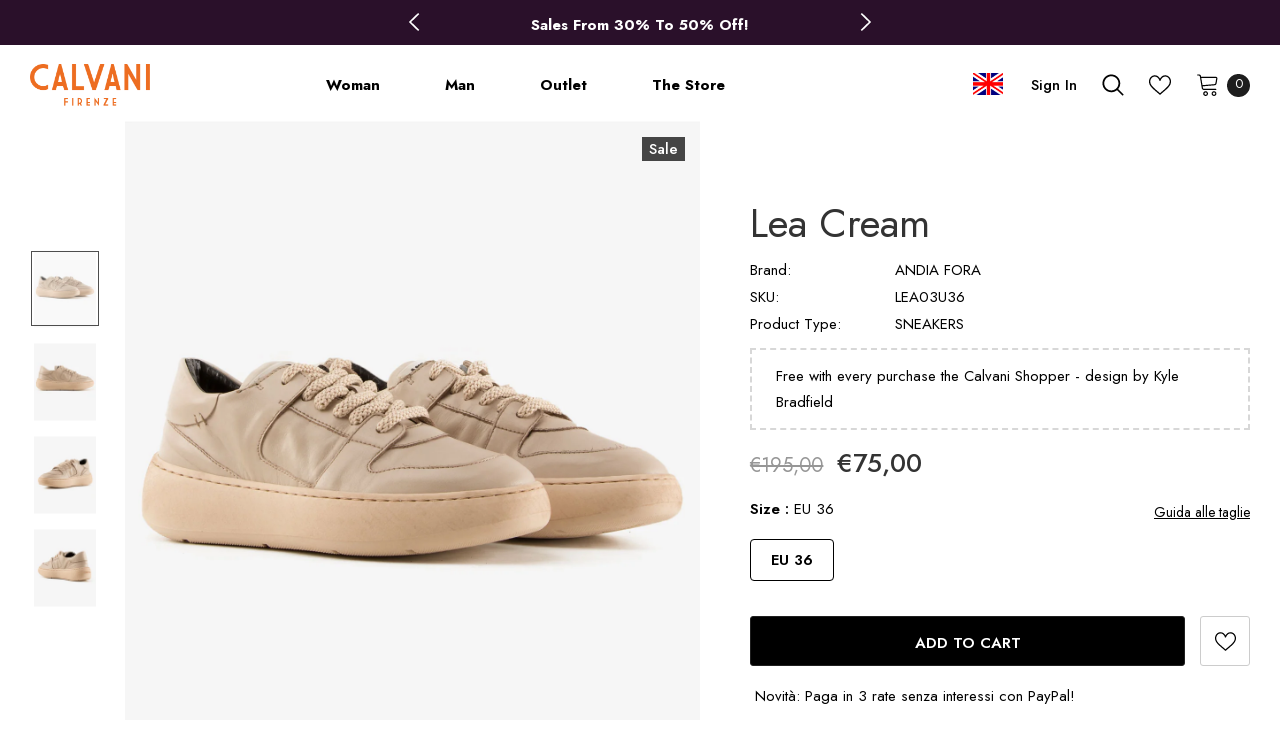

--- FILE ---
content_type: text/css
request_url: https://calvanifirenze.com/cdn/shop/t/5/assets/style-riot.css?v=35766387787228736851698333382
body_size: 2286
content:
.reputon-google-reviews-widget{max-width:1600px;margin:auto}@media (min-width: 1200px){.collection-template-no-sidebar #shopify-section-filter-no-sidebar.col-sidebar{max-width:1160px!important;margin:auto}}.home-slideshow .fluid-width-video-wrapper,.home-slideshow .images-contain .adaptive_height{min-height:70vh}.home-slideshow .adaptive_height img{object-fit:cover}.home-slideshow.hasvideo .slideshow .slide-content{z-index:2}.home-slideshow video{height:100%;object-fit:cover}.home-slideshow .slide-content .line{display:none!important}.banner-button.btn{margin:5px 10px}@media (min-width: 768px){.home-slideshow .item img{min-height:100px!important}}@media (min-width: 1200px){.home-slideshow .slide-heading{padding-bottom:0!important;margin-bottom:0!important}.home-slideshow .item img{min-height:200px!important}}.home-custom-block .banner-large-img .banner-des{margin-left:auto!important;margin-right:auto!important}.logo-hero{object-fit:contain!important;width:150px!important}@media screen and (min-width: 1199px){.logo-hero{width:300px!important}}.collection-header .page-header h1,.collection-header .page-header h2{margin-bottom:0!important}@media (min-width: 1200px){#shopify-section-collection-template-no-sidebar{border-top:1px solid #ebebeb;padding-top:40px}}.products-grid .product-top .product-des.product-des.abs-center{display:none}@media screen and (min-width: 1199px){.products-grid .product-top .product-des.product-des.abs-center{display:block}}.products-grid .product-top .product-des.abs-center{background:transparent!important}.products-grid .product-top .product-des .sizes-list{margin-bottom:10px}.products-grid .product-top .product-des .sizes-list .size-item a{border-radius:4px}.products-grid .product-top .product-label .label,.style_product_grid_3 .product-label .sale-label{font-size:15px!important;font-weight:500!important}.products-grid .product-top .product-des .sizes-list li a{background-color:#f6f6f6cc!important}.products-grid{margin-bottom:60px}.products-grid .product-bottom{margin-top:-5px}.products-grid .product-bottom .wrapper-vendor{margin-bottom:-10px}.products-grid .product-bottom .product-title{margin-bottom:0!important;padding-right:0!important}.product-collection .product-bottom span[data-change-title],.new-arrivals-product .product-bottom span[data-change-title],.template-cart .product-bottom span[data-change-title]{display:none!important}.site-nav .mega-menu .product-item .product-top{max-width:120px!important}.site-nav .mega-menu .product-item .product-bottom .product-vendor a{font-size:12px}.site-nav .mega-menu .product-item .product-bottom .product-title{font-size:14px}.site-nav-dropdown .mega-banner.skin-3 .mega-col .animate-scale1{margin-bottom:30px!important}@media (min-width: 1200px){.site-nav .menu-lv-1>a:after,.site-nav .menu-lv-1>a:before{display:none}.site-nav .menu-lv-1{margin-right:0!important;padding:0 30px}}@media (min-width: 1200px){.collection-header.collection-header-sections .collection-static{max-width:700px!important}}.product-item .item-swatch,.product-shop #customers_view .fa,.product-shop #customers_view_qv .fa{display:none}.product-shop .product-title span{font-size:24px;font-weight:400}.swatch[data-option-index="1"]{display:none}.product-template .swatch .header{margin-bottom:20px}.product-template .swatch .swatch-element label{padding:20px;line-height:0}.tabs__product-page .tab-content.active{display:block}@media screen and (min-width: 768px){.product-shop .product-title span{font-size:30px}}.product-template .next_prev-groups{display:none}@media screen and (min-width: 1200px){.product-template .product-shop{padding-top:80px}.product-shop .product-title span{font-size:40px}}.prices .price{font-size:26px;font-weight:500!important}.size-chart-open-popup{background-image:none!important}.policies-block .policy-item .policy-icon{background-color:#fff!important;height:80px!important}.product-surfup .product-shop .groups-btn .groupe-skin-1{padding-top:10px!important}.product-surfup .product-shop .group_item{justify-content:start!important}#size_chart .modal-body{padding:10px!important}.calvani-sizechart.halo_modal-custom .modal-dialog{width:700px!important}.product-template-surfup .product_bottom{border-top:none!important}.product-template-surfup .product_bottom:before,.product-template-surfup .product_bottom:after{display:none}@media screen and (min-width: 1200px){.product-shop .product-title{margin-bottom:10px!important;margin-right:50px!important}}.single-option-selector{width:100%!important;padding:4px 20px!important}.selector-wrapper:nth-child(2){display:none}.sticky_form.hidden{display:none!important}.sticky_form .sticky-add-to-cart{max-width:100%!important}.sticky_form .col-variant{display:none}@media screen and (max-width: 767px){.sticky_form .align-items-center{justify-content:space-evenly!important}}@media screen and (max-width: 550px){.sticky_form .align-items-center .col-variant{padding:0 35px!important}}@media screen and (min-width: 769px){.sticky_form .sticky-add-to-cart{min-width:100px!important}}@media screen and (min-width: 992px){.sticky_form .sticky-add-to-cart{color:#fff!important;min-width:260px!important;max-width:300px!important;background-image:none!important}.sticky_form .sticky-add-to-cart:hover,.sticky_form .sticky-add-to-cart:focus,.sticky_form .sticky-add-to-cart:active{color:#000!important;background-image:none!important}}@media screen and (min-width: 1200px){.sticky_form .no-countdown .col-actions .action{padding-left:15px!important}}.sticky_form .quantity{display:none}.sticky_form .pr-selectors{max-width:100%!important}.about-us-2 .page-navigation,.about-us-2 .page-heading,.about-us-2 .wrapper{display:none}@media screen and (min-width: 1200px){.about-us-2 .contact-us-page{padding-top:40px}}.table{border-left:none;border-right:none}.breadcrumb{display:none!important}.blog-detail .rte ol,.blog-detail .rte ul,.page-tpl .rte ol,.page-tpl .rte ul{margin:0 20px!important}.filter-color ul li a{background-size:cover!important}.close-modal:hover{background:#000!important;color:#fff!important}@media (max-width: 550px){.new-arrivals-product .view_all{position:relative!important;top:0!important}}@media (max-width: 1199px){#shopify-privacy-banner-inner-div{text-align:center}#shopify-privacy-banner-body-div,#shopify-privacy-banner-button-div{float:none!important}}@media (min-width: 1200px){#shopify-privacy-banner-inner-div{max-width:1150px;margin:auto}#shopify-chat-dummy{bottom:30px!important}}#shopify-privacy-banner-div button.decline{background:#f5f5f5!important}#shopify-privacy-banner-div{box-shadow:0 0 12px #3f3f4433!important;background-color:#f5f5f5!important}.home-about-us .list-item .btn.button_text{text-align:left}.home-about-us .list-item{padding:0 60px}.home-about-us .list-item .item{padding:0 20px;align-self:flex-start}.home-about-us .list-item .item .content-left{margin-bottom:auto}@media (max-width: 992px){.home-about-us.style_about_5 .list-item .item{display:inline-table!important;padding-right:80px}}@media (max-width: 1199px){.home-about-us.style_about_5 .list-item .item{width:85%!important}}.slideshow .slide-button.btn{margin:5px}.slideshow .slide-button.btn:hover{color:#fff!important;border-color:#fff!important}.homepage-reviews .item{background:transparent!important}.homepage-reviews .slick-arrow{background-color:transparent}.homepage-reviews .slick-arrow:hover,.homepage-reviews .slick-arrow:active{background:transparent!important}@media (max-width: 768px){.homepage-reviews.style_2{padding-top:30px!important}}#contactFormWrapper .form-group input{max-width:620px!important}#contact_form{display:flex;flex-direction:column}#contactFormWrapper{order:1}.errors{margin-top:25px;order:2}.errors ul li{color:#f1152f}.brands-block .slick-slide img{transform:scale(.8)}.site-footer .newsletter .input-group-field{min-width:100%!important;width:100%}.footer-newsletter input[type=checkbox]+label:after{border-color:#000!important}#privacy-policy h1,#privacy-policy h2,#privacy-policy h3{margin-top:3rem;margin-bottom:.2rem}#privacy-policy p{margin-bottom:0}#privacy-policy br{display:none}#termini-e-condizioni-del-servizio h4,#terms-of-service h4{margin-top:3rem;margin-bottom:.5rem}#the-store-in-florence .breadcrumb{display:none}.progress_shipping,.free_shipping_massage1{display:none!important}.shopify-policy__container{padding-top:60px}@media (max-width: 1199px){.shopify-policy__container{padding-right:10px!important;padding-left:10px!important}}@media (min-width: 768px){.shopify-policy__container{max-width:750px!important}}@media (min-width: 992px){.shopify-policy__container{max-width:970px!important}}@media (min-width: 1200px){.shopify-policy__container{padding-left:30px!important;padding-right:30px!important;max-width:1690px!important}}@media (min-width: 1600px){.shopify-policy__container{max-width:1920px!important;padding-left:75px!important;padding-right:75px!important}}.sidebar-filter .filter-size .list-tags li{margin-right:0!important}.sidebar-filter .list-tags li input[name="filter.v.option.size"]:disabled+label{display:none!important}.sidebar-filter .list-tags.full{margin-bottom:0!important}@media (max-width: 1199px){.sidebar-filter .widget-content .list-tags{max-height:fit-content!important}}@media (min-width: 1199px){.collection-template-no-sidebar .col-sidebar .widget-content{min-width:300px!important}}@media (max-width: 550px){.sidebar_more{display:block!important}.filters-toolbar__view-as.toolbar-col{display:none!important}}.hide_pc.row{display:none}.site-nav .menu-lv-2>strong{margin-top:5px;padding:13px 20px 11px}.site-nav .navitem-1 .menu-lv-2.inner.dropdown .menu__moblie,.site-nav .navitem-2 .menu-lv-2.inner.dropdown .menu__moblie{font-weight:700!important;text-transform:uppercase!important}.site-nav .navitem-1 .menu-lv-2.inner.dropdown{background:#f5f5f5}@media (max-width: 1199px){.site-nav .d-md-flex .col-left .menu-lv-2{margin-top:10px}}@media (min-width: 1199px){.site-nav .navitem-1 .site-nav-dropdown.style_5,.site-nav .navitem-2 .site-nav-dropdown.style_5{padding-bottom:50px}.site-nav .menu-lv-2>strong{margin-top:0;padding:0}.site-nav .navitem-1 .menu-lv-2.inner.dropdown{background:#fff}.site-nav .navitem-1 .menu-lv-2 a,.site-nav .navitem-2 .menu-lv-2 a{width:200px}.site-nav .navitem-1 .menu-lv-2 strong,.site-nav .navitem-2 .menu-lv-2 strong{line-height:2.7em}.site-nav .navitem-1 .site-nav-dropdown .menu-lv-2{-moz-column-count:3;-moz-column-gap:20px;-webkit-column-gap:20px;-webkit-column-count:3;column-count:3;column-gap:20px}.site-nav .navitem-1 .site-nav-dropdown.style_5 .col-xl-7{max-width:100%;flex:0 0 100%!important}.site-nav .navitem-1 .col-left_skin3 .col-left{flex:0 0 75%!important;max-width:75%!important}.site-nav .navitem-1 .col-left_skin3 .col-right{flex:0 0 25%!important;max-width:25%!important}.site-nav .navitem-1 .menu-lv-2.inner.dropdown{display:contents!important}.site-nav .navitem-1 .menu-lv-2 a{font-weight:400!important;margin:0!important}.site-nav .navitem-1 .menu-lv-2.inner.dropdown .menu__moblie{pointer-events:none!important}.site-nav .navitem-2 .site-nav-dropdown .menu-lv-2{-moz-column-count:2;-moz-column-gap:20px;-webkit-column-gap:20px;-webkit-column-count:2;column-count:2;column-gap:20px}.site-nav .navitem-2 .site-nav-dropdown.style_5 .col-xl-7{max-width:100%;flex:0 0 100%!important}.site-nav .navitem-2 .col-left_skin3 .col-left{flex:0 0 75%!important;max-width:75%!important}.site-nav .navitem-2 .col-left_skin3 .col-right{flex:0 0 25%!important;max-width:25%!important}.site-nav .navitem-2 .menu-lv-2.inner.dropdown{display:contents!important}.site-nav .navitem-2 .menu-lv-2 a{font-weight:400!important;margin:0!important}.site-nav .navitem-2 .menu-lv-2.inner.dropdown .menu__moblie{pointer-events:none!important}.site-nav .navitem-3 .col-left_skin3 .col-left{display:none}}.title-ascending,.title-descending,.created-ascending,.created-descending{display:none}.wrapper-newsletter.halo-modal #contact_form label{color:#000!important;top:-18px!important;padding:0;margin-left:26px}.wrapper-newsletter.halo-modal #contact_form label:before,.wrapper-newsletter.halo-modal #contact_form label:after{display:none!important}.wrapper-newsletter.halo-modal #contact_form{text-align:left}.wrapper-newsletter.halo-modal #contact_form .input-group-field{color:#575757!important;width:100%!important;margin-bottom:10px!important}.wrapper-newsletter.halo-modal #contact_form input[type=checkbox]{margin-top:10px!important;visibility:visible!important}@media (max-width: 767px){.wrapper-newsletter .halo-modal-body{display:block!important}.wrapper-newsletter .halo-modal-body .column-left{width:100%!important;height:230px;display:block!important}.wrapper-newsletter .halo-modal-body .column-left img{width:100%}}.sidebar-title-riot{font-weight:400;border:1px solid #ccc;border-radius:3px;text-transform:unset;padding:12px 14px 11px;align-items:center;position:relative;color:#2d2d2d;font-size:var(--font_size);display:flex;justify-content:space-between;letter-spacing:.05em;line-height:var(--font_size_plus10);margin:0}.top-message>.slick-arrow{color:#fff}.swatch .swatch-element label{border-radius:4px!important}#product-variants .swatch .swatch-element label:after{border-radius:4px!important}.product_bottom .rte>*{max-width:940px;margin:0 auto 45px!important;display:block}.calvani-modal-checkout .btn-checkout{background:#000!important;color:#fff!important}.calvani-modal-checkout .btn-checkout:hover{background:#222!important}@media (max-width: 768px){.product-img-box{aspect-ratio:2/3;width:100%}}.new-arrivals-product .products-grid .grid-item{width:50%;padding:0 10px}@media (min-width: 1200px){.new-arrivals-product .products-grid .grid-item{padding:0 15px}}.search-open .wrapper-header .input-group-field,.site-footer .newsletter .input-group-field{font-size:16px}
/*# sourceMappingURL=/cdn/shop/t/5/assets/style-riot.css.map?v=35766387787228736851698333382 */
